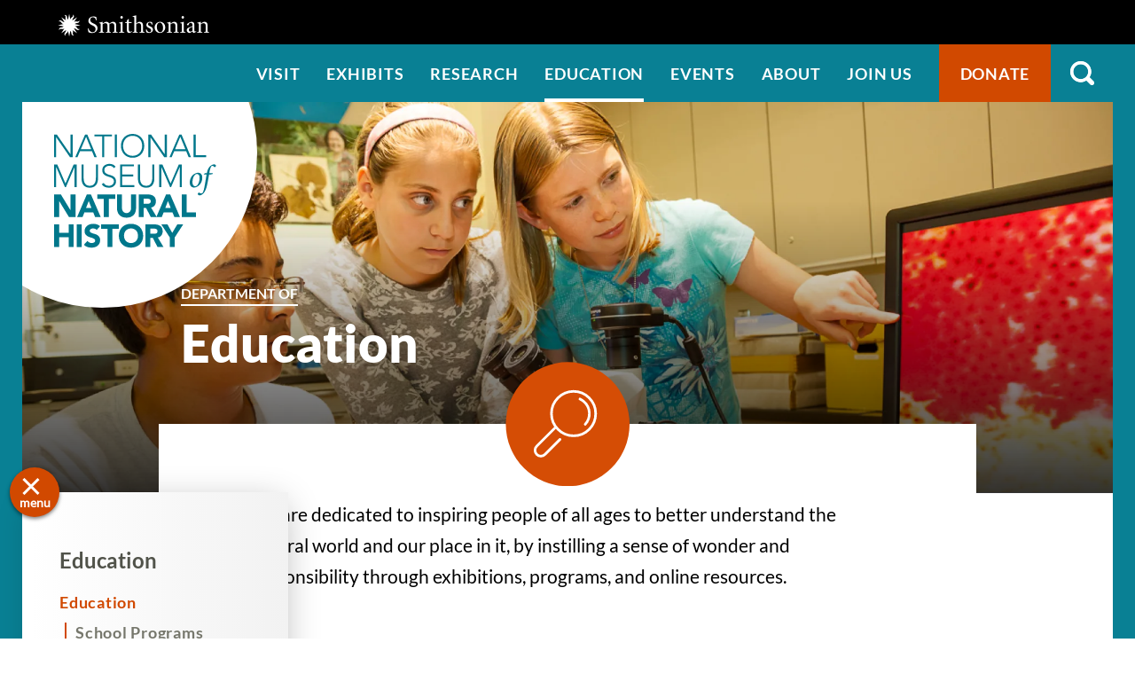

--- FILE ---
content_type: text/html; charset=UTF-8
request_url: https://naturalhistory.si.edu/education?f%5B0%5D=%3A173&f%5B1%5D=resource_grade%3A19&f%5B2%5D=resource_grade%3A20&f%5B3%5D=resource_grade%3A95&f%5B4%5D=resource_grade%3A96&f%5B5%5D=resource_topics%3A88&f%5B6%5D=resource_topics%3A90&f%5B7%5D=resource_topics%3A110&f%5B8%5D=resource_topics%3A199&f%5B9%5D=resource_topics%3A201&f%5B10%5D=resource_type%3A62&f%5B11%5D=resource_type%3A190&f%5B12%5D=resource_type%3A228&keywords=&page=4
body_size: 7322
content:

<!DOCTYPE html>
<html lang="en" dir="ltr" prefix="og: https://ogp.me/ns#" class="no-js">
  <head>
    <meta charset="utf-8" />
<meta name="description" content="We offer natural history science programs, resources, and professional development to support educators teaching students in grades K to 12." />
<link rel="canonical" href="https://naturalhistory.si.edu/education" />
<meta property="og:site_name" content="Smithsonian National Museum of Natural History" />
<meta property="og:url" content="https://naturalhistory.si.edu/education" />
<meta property="og:title" content="Education" />
<meta property="og:description" content="We offer natural history science programs, resources, and professional development to support educators teaching students in grades K to 12." />
<meta property="og:image:alt" content="Three teenage students gathered by a microscope on a table, looking at an enlarged display on a monitor." />
<meta name="twitter:card" content="summary_large_image" />
<meta name="twitter:description" content="We offer natural history science programs, resources, and professional development to support educators teaching students in grades K to 12." />
<meta name="twitter:title" content="Education" />
<meta name="twitter:site" content="@NMNH" />
<meta name="twitter:creator" content="@NMNH" />
<meta name="twitter:image:alt" content="Three teenage students gathered by a microscope on a table, looking at an enlarged display on a monitor." />
<script>(function(w,d,s,n,a){if(!w[n]){var l='call,catch,on,once,set,then,track,openCheckout'
.split(','),i,o=function(n){return'function'==typeof n?o.l.push([arguments])&&o
:function(){return o.l.push([n,arguments])&&o}},t=d.getElementsByTagName(s)[0],
j=d.createElement(s);j.async=!0;j.src='https://cdn.fundraiseup.com/widget/'+a+'';
t.parentNode.insertBefore(j,t);o.s=Date.now();o.v=5;o.h=w.location.href;o.l=[];
for(i=0;i<8;i++)o[l[i]]=o(l[i]);w[n]=o}
})(window,document,'script','FundraiseUp','APKJZMBK');</script>
<meta name="Generator" content="Drupal 10 (https://www.drupal.org)" />
<meta name="MobileOptimized" content="width" />
<meta name="HandheldFriendly" content="true" />
<meta name="viewport" content="width=device-width, initial-scale=1.0" />
<meta http-equiv="x-ua-compatible" content="ie=edge" />
<link rel="icon" href="/themes/gesso/favicon-32x32.png" type="image/png" />
</head-placeholder>
    <title>Natural History Education | Smithsonian National Museum of Natural History</title>
    <meta name="p:domain_verify" content="812f0d1487ffea55de2cf30cc4345d75"/>
    <link rel="icon" type="image/png" sizes="32x32" href="/themes/gesso/favicon-32x32.png">
    <link rel="icon" type="image/png" sizes="16x16" href="/themes/gesso/favicon-16x16.png">
    <link rel="stylesheet" media="all" href="/sites/default/files/css/css_F64nGjCAxyQgndguitZsz3LxFP2k9k-mgZmVTTwafB8.css?delta=0&amp;language=en&amp;theme=gesso&amp;include=eJxti0EOAyEIAD9E1icZUOLaohDBZPf37aFNLz3OZKbo4lTXNpQDH3gBz-hxZx7ENRW06DqhsbumJkooYLiwLbTTv-PPHHvaJul-cgXvw4SzqW3LJFqenv448NuDRyJ0hlAVwpUD_V1_6AX78EFG" />
<link rel="stylesheet" media="all" href="/sites/default/files/css/css_3CFj8mYJ6Ce_XQ0WPK_IpZLc14MXBD0i15Acwqb0tgc.css?delta=1&amp;language=en&amp;theme=gesso&amp;include=eJxti0EOAyEIAD9E1icZUOLaohDBZPf37aFNLz3OZKbo4lTXNpQDH3gBz-hxZx7ENRW06DqhsbumJkooYLiwLbTTv-PPHHvaJul-cgXvw4SzqW3LJFqenv448NuDRyJ0hlAVwpUD_V1_6AX78EFG" />
</css-placeholder>
    <script type="application/json" data-drupal-selector="drupal-settings-json">{"path":{"baseUrl":"\/","pathPrefix":"","currentPath":"taxonomy\/term\/173","currentPathIsAdmin":false,"isFront":false,"currentLanguage":"en","currentQuery":{"f":[":173","resource_grade:19","resource_grade:20","resource_grade:95","resource_grade:96","resource_topics:88","resource_topics:90","resource_topics:110","resource_topics:199","resource_topics:201","resource_type:62","resource_type:190","resource_type:228"],"keywords":"","page":"4"}},"pluralDelimiter":"\u0003","suppressDeprecationErrors":true,"gtag":{"tagId":"","consentMode":false,"otherIds":[],"events":[],"additionalConfigInfo":[]},"ajaxPageState":{"libraries":"eJxtjVEKAyEMRC8keiRJ1pC1jSYYhe7t68dCaenPwHvMMNRnnVemhlTSATar9sDkrolFEeQGX9ior8CqLJQncOIdvxzhAa9v2YLBAB5gp6cyloHEj4mr20KpflIJXpvtnaktyyh6PD39ccEvn9QSglOYqoIw9pnv9k1vDNJUHA","theme":"gesso","theme_token":null},"ajaxTrustedUrl":[],"gtm":{"tagId":null,"settings":{"data_layer":"dataLayer","include_classes":false,"allowlist_classes":"google\nnonGooglePixels\nnonGoogleScripts\nnonGoogleIframes","blocklist_classes":"customScripts\ncustomPixels","include_environment":false,"environment_id":"","environment_token":""},"tagIds":["GTM-PVC7K84"]},"simple_popup_blocks":{"settings":[{"identifier":"block-donatepopupeducation","uid":"internal_pages","type":"0","css_selector":"1","layout":"4","visit_counts":"1,4,7","overlay":"1","trigger_method":"0","trigger_selector":"#custom-css-id","enable_escape":"1","delay":"2","minimize":0,"close":"1","use_time_frequency":0,"time_frequency":"3600","show_minimized_button":0,"width":"400","cookie_expiry":"100","status":"1","trigger_width":null}]},"user":{"uid":0,"permissionsHash":"78e9da4ff3cd30fdf9d6d52637c33823eb83fc86f59fdb501528062417138db3"}}</script>
<script src="/themes/gesso/js/lib/modernizr.min.js?v=3.11.7"></script>
<script src="/sites/default/files/js/js_lwn8OyLvxxrRhAXYl0V6BkBvnuy0Zbw5I9WAZRsWuAs.js?scope=header&amp;delta=1&amp;language=en&amp;theme=gesso&amp;include=eJxtyEEKgDAMBdELFXOkkkr4qIkJpAWPb3GnuBl4A8l0gnpjLXiQo5mco8AdKrUzCDNfL7zz9Z5WcrOYDI8RtamvR9LPuwGeVS5F"></script>
<script src="/modules/contrib/google_tag/js/gtag.js?t8z62r"></script>
<script src="/modules/contrib/google_tag/js/gtm.js?t8z62r"></script>
</js-placeholder>
        </head>
  <body class="page-term-173 path-taxonomy not-front">
    <div class="skiplinks robots-noindex">
      <a href="#main" class="skiplinks__link visually-hidden focusable">Skip to main content</a>
    </div>
    <noscript><iframe src="https://www.googletagmanager.com/ns.html?id=GTM-PVC7K84"
                  height="0" width="0" style="display:none;visibility:hidden"></iframe></noscript>

      <div class="dialog-off-canvas-main-canvas" data-off-canvas-main-canvas>
    
<section class="l-utility">
  <div class="l-utility__grid">
        <a class="org-name" href="https://si.edu" title="Smithsonian" rel="home">
  <span class="org-name__text">Smithsonian Institution</span>
  
<img class="image" src="/sites/default/files/media/image/si-logo-white.png" alt="Smithsonian Logo white" height="27" width="171">
</a>

    </div>
</section>
<div class="l-frame">
  <div class="l-site-constrain">
        <header class="l-header robots-noindex" role="banner">
      <nav role="navigation">
  <h2 class="visually-hidden">Main Menu</h2>
      

                    <ul class="menu menu--main">
                          <li class="menu__item is-collapsed">
        <a href="/visit" title="Visit" class="menu__link is-collapsed" data-drupal-link-system-path="node/21">Visit</a>
              </li>
                      <li class="menu__item is-collapsed">
        <a href="/exhibits" class="menu__link is-collapsed" data-drupal-link-system-path="node/10">Exhibits</a>
              </li>
                      <li class="menu__item is-collapsed">
        <a href="/research" class="menu__link is-collapsed" data-drupal-link-system-path="node/30">Research</a>
              </li>
                      <li class="menu__item is-active-trail is-collapsed">
        <a href="/education" class="menu__link is-active-trail is-collapsed" data-drupal-link-system-path="taxonomy/term/173">Education</a>
              </li>
                      <li class="menu__item is-collapsed">
        <a href="/events" class="menu__link is-collapsed" data-drupal-link-system-path="node/110">Events</a>
              </li>
                      <li class="menu__item is-collapsed">
        <a href="/about" class="menu__link is-collapsed" data-drupal-link-system-path="node/3084">About</a>
              </li>
                      <li class="menu__item is-collapsed">
        <a href="/join-us" class="menu__link is-collapsed" data-drupal-link-system-path="node/2141">Join us</a>
              </li>
                      <li class="menu__item">
        <a href="/join-us/memberships-giving/ways-give?form=FUNPCXDYESQ" class="menu__link--donate menu__link" target="_self" data-drupal-link-query="{&quot;form&quot;:&quot;FUNPCXDYESQ&quot;}" data-drupal-link-system-path="node/2144">Donate</a>
              </li>
                      <li class="menu__item">
        <a href="" class="menu__link--search menu__link">Search</a>
              </li>
        </ul>
  


  </nav><div data-drupal-messages-fallback class="hidden"></div>

  </header>

    <main id="main" class="l-content" role="main" tabindex="-1">
      <div class="search-box">
  <h2 class="search-box__title">Search</h2>




  <div class="basic-content">
  <form class="search-box__form" action="/search" method="get" accept-charset="UTF-8">
  <div class="search-box__form-wrapper form-wrapper js-form-wrapper" data-drupal-selector="edit-basic" id="edit-basic--2">
    <input id="query_term" name="query_term"  title="Search NMNH" placeholder="Search NMNH" type="text" value="" size="60" maxlength="128" class="search-box__text-input form-item__text">
    <input type="submit" id="edit-submit--3" value="Search" class="search-box__button button js-form-submit">
  </div>
</form>
</div>

  <button class="search-box__close js-search-close js-mobile-search-close">Close</button>
</div>
  
      


  
  
  
                <a class="site-name" href="/" rel="home">
  <span class="site-name__text">Smithsonian National Museum of Natural History</span>
</a>
          
  
  

  
      <div class="l-sidebar has-aside">
      <div class="l-sidebar__header">
          <section class="hero">
  <div class="hero__image">
<img class="image--hero" src="/sites/default/files/styles/hero/public/media/image/nhb2014-01476.jpg.webp?h=10d202d3&amp;itok=crgTdhMJ" alt="Three teenage students gathered by a microscope on a table, looking at an enlarged display on a monitor." height="1000" width="2000">
</div>
  <div class="hero__content">
    <div class="hero__text">
      <span class="hero__subtitle">Department of</span>      <h1>Education</h1>
    </div>
      </div>
</section>      </div>
  
      <aside class="l-sidebar__sidebar">
          

<div class="submenu">
  <button class="icon-hamburger" aria-label="Open/close the sidebar navigation">
    <div class="icon-hamburger__box">
        <div class="icon-hamburger__inner"></div>
    </div>
    <div class="menu-label">menu</div>
</button>
  <nav class="submenu__nav" role="navigation">
    <h4 class="submenu__title"><a href="/education" class="menu-item--active-trail" data-drupal-link-system-path="taxonomy/term/173">Education</a></h4>
    

                    <ul class="menu menu--main">
                          <li class="menu__item is-collapsed">
        <a href="/visit" title="Visit" class="menu__link is-collapsed" data-drupal-link-system-path="node/21">Visit</a>
              </li>
                      <li class="menu__item is-collapsed">
        <a href="/exhibits" class="menu__link is-collapsed" data-drupal-link-system-path="node/10">Exhibits</a>
              </li>
                      <li class="menu__item is-collapsed">
        <a href="/research" class="menu__link is-collapsed" data-drupal-link-system-path="node/30">Research</a>
              </li>
                      <li class="menu__item has-subnav is-active-trail is-expanded">
        <a href="/education" class="menu__link has-subnav is-active-trail is-expanded" data-drupal-link-system-path="taxonomy/term/173">Education</a>
                                <ul class="menu menu__subnav">
                          <li class="menu__item is-collapsed">
        <a href="/education/school-programs" title="School Programs" class="menu__link is-collapsed" data-drupal-link-system-path="node/12322">School Programs</a>
              </li>
                      <li class="menu__item is-collapsed">
        <a href="/education/teaching-resources" title="Teaching Resources Search" class="menu__link is-collapsed" data-drupal-link-system-path="node/8154">Teaching Resources</a>
              </li>
                      <li class="menu__item is-collapsed">
        <a href="/education/youth-programs" title="Youth Programs" class="menu__link is-collapsed" data-drupal-link-system-path="node/2304">Youth Programs</a>
              </li>
                      <li class="menu__item">
        <a href="/education/professional-development" title="Professional Development" class="menu__link" data-drupal-link-system-path="node/2311">Professional Development</a>
              </li>
                      <li class="menu__item">
        <a href="/education/work-opportunities" title="Work Opportunities" class="menu__link" data-drupal-link-system-path="node/2312">Work Opportunities</a>
              </li>
        </ul>
  
              </li>
                      <li class="menu__item is-collapsed">
        <a href="/events" class="menu__link is-collapsed" data-drupal-link-system-path="node/110">Events</a>
              </li>
                      <li class="menu__item is-collapsed">
        <a href="/about" class="menu__link is-collapsed" data-drupal-link-system-path="node/3084">About</a>
              </li>
                      <li class="menu__item is-collapsed">
        <a href="/join-us" class="menu__link is-collapsed" data-drupal-link-system-path="node/2141">Join us</a>
              </li>
                      <li class="menu__item">
        <a href="/join-us/memberships-giving/ways-give?form=FUNPCXDYESQ" class="menu__link--donate menu__link" target="_self" data-drupal-link-query="{&quot;form&quot;:&quot;FUNPCXDYESQ&quot;}" data-drupal-link-system-path="node/2144">Donate</a>
              </li>
                      <li class="menu__item">
        <a href="" class="menu__link--search menu__link">Search</a>
              </li>
        </ul>
  


  </nav>
</div>
      </aside>
  
  <div class="l-sidebar__main">
        <section class="department-intro">
  
<img class="image--icon" src="/sites/default/files/media/image/educationicon-1.svg" alt="Education" height="140" width="140">
  <div class="department-intro__content">
    We are dedicated to inspiring people of all ages to better understand the natural world and our place in it, by instilling a sense of wonder and responsibility through exhibitions, programs, and online resources.
  </div>
</section>
    <section class="content-embed ">
    <article data-langcode="en" data-entity-type="media" data-entity-uuid="8ce74205-d019-42f8-9551-564f025b54e3" data-embed-button="media_entity_embed" data-entity-embed-display="view_mode:media.wysiwyg" data-entity-embed-display-settings="{&quot;link_title&quot;:&quot;&quot;,&quot;link_url&quot;:&quot;&quot;,&quot;target&quot;:0}" class="align-left embedded-entity">
        <img loading="lazy" src="/sites/default/files/styles/wysiwyg/public/media/image/nmnh-2023-01826-2000x1333-philliprlee-and-jamesdiloreto.jpg.webp?itok=kq2qUUO7" width="1200" height="800" alt="Five teenagers sitting around a table that is covered with paper. Some of the teens are holding magic markers. A disassembled cellphone is on the table and there is writing on the paper near the cellphone parts.">
</article>
<h2><a href="https://naturalhistory.si.edu/education/school-programs">School Programs</a></h2>
<p>We offer programs for Grades K to 12.</p>

</section>
<section class="content-embed ">
    <article data-embed-button="media_entity_embed" data-entity-embed-display="view_mode:media.wysiwyg" data-entity-embed-display-settings="[]" data-entity-type="media" data-entity-uuid="1e47464d-8f6a-4740-930c-5638b912d6c8" class="align-left embedded-entity" data-langcode="en">
        <img loading="lazy" src="/sites/default/files/styles/wysiwyg/public/media/image/1405161500x1000sciencehowlizcottrellweiqiansmithsonian.jpg.webp?itok=bCfO8QG9" width="1200" height="800" alt="Geologist Elizabeth Cottrell gestures with her hands while sitting at a table talking to two students.">
</article>
<h2><a href="https://naturalhistory.si.edu/node/8154">Teaching Resources</a></h2>
<p>Featuring more than 300 options, our collection includes activities, videos, and science literacy resources for Grades K to 12.</p>

</section>
<section class="content-grid">
  <div class="content-grid__heading">
    <h2 class="content-grid__title">Highlighted Resources</h2>
  </div>
  <div class="content-grid__items">
    <div class="content-item ">
  <a class="content-item__link" href="/education/teaching-resources/earth-science/descubriendo-los-secretos-del-coral-mineralogia-del-coral" title="Vídeo: Mineralogía del coral">
          <div class="content-item__image">
<img class="image--square" src="/sites/default/files/styles/square/public/media/image/screenshot-video-thumbnail-coral-mineralogy-spanish.png.webp?itok=30h4Yqaw" alt="A woman with shoulder-length brown hair, wearing a navy blue blazer over a royal blue shirt, stands next to an open drawer of coral specimens. The drawer is one of many in a cabinet of drawers." height="333" width="333">
</div>
        <div class="content-item__content">
      <div class="content-item__title">Vídeo: Mineralogía del coral</div>
      <span class="icon icon--arrow"></span>
    </div>
  </a>
</div>
<div class="content-item ">
  <a class="content-item__link" href="/education/teaching-resources/paleontology/extinction-over-time" title="Article: Extinction Over Time">
          <div class="content-item__image">
<img class="image--square" src="/sites/default/files/styles/square/public/media/image/2007-15308-helicoprion-sharkop.jpg.webp?itok=aFWqUWS5" alt="Dark rock with lighter embedded swirls" height="333" width="333">
</div>
        <div class="content-item__content">
      <div class="content-item__title">Article: Extinction Over Time</div>
      <span class="icon icon--arrow"></span>
    </div>
  </a>
</div>
<div class="content-item ">
  <a class="content-item__link" href="/education/teaching-resources/scientist-spotlight-videos" title="Scientist Spotlight Videos">
          <div class="content-item__image">
<img class="image--square" src="/sites/default/files/styles/square/public/media/image/210625-kyle-miller-scientist-spotlight-video-thumbnail-2.jpg.webp?itok=nIOh8AlY" alt="A medium-skin-toned man looking down at two small, green baby animals he is holding." height="333" width="333">
</div>
        <div class="content-item__content">
      <div class="content-item__title">Scientist Spotlight Videos</div>
      <span class="icon icon--arrow"></span>
    </div>
  </a>
</div>
<div class="content-item ">
  <a class="content-item__link" href="/education/teaching-resources/featured-collections" title="Featured Collections">
          <div class="content-item__image">
<img class="image--square" src="/sites/default/files/styles/square/public/media/image/feather-cape-catalog-no-e384228.jpg.webp?itok=lK2UaqbH" alt="Red, gold, and black cape made from Hawaiian bird feathers" height="333" width="333">
</div>
        <div class="content-item__content">
      <div class="content-item__title">Featured Collections</div>
      <span class="icon icon--arrow"></span>
    </div>
  </a>
</div>
<div class="content-item ">
  <a class="content-item__link" href="/education/teaching-resources/smithsonian-science-how-video-archives" title="Smithsonian Science How Video Archives">
          <div class="content-item__image">
<img class="image--square" src="/sites/default/files/styles/square/public/media/image/190411science-how-laura-souljennifer-renteriasmithsonian3o0a3708-1200x800.jpg.webp?itok=xNMChzbR" alt="Two light-skinned women and one dark-skinned man holding fossils while standing behind a table with fossils on it, including what looks like a model of a skeleton of a long-necked creature with flippers. A large fossil of a similar creature embedded in stone stands upright to the left of the people." height="333" width="333">
</div>
        <div class="content-item__content">
      <div class="content-item__title">Smithsonian Science How Video Archives</div>
      <span class="icon icon--arrow"></span>
    </div>
  </a>
</div>
<div class="content-item ">
  <a class="content-item__link" href="/education/teaching-resources/life-science/explore-animal-adaptations" title="Video: Explore Animal Adaptations">
          <div class="content-item__image">
<img class="image--square" src="/sites/default/files/styles/square/public/media/image/video-screenshot-explore-animal-adaptations2.png.webp?itok=S3hZLmyr" alt="Color illustrations of a humpback whale, a clouded leopard, and a barred owl. Below the animals are small black and white drawings of an apple, a glass, lovebirds, and a house." height="333" width="333">
</div>
        <div class="content-item__content">
      <div class="content-item__title">Video: Explore Animal Adaptations</div>
      <span class="icon icon--arrow"></span>
    </div>
  </a>
</div>

  </div>
</section>
<form class="forms views-exposed-form" action="/education/teaching-resources" method="get" accept-charset="UTF-8">
  <div class="form-item form-item--textfield">
    <input class="form-item__text" id="edit-keywords" name="keywords" type="text" size="60" maxlength="128" required value="">
    <label class="form-item__label" for="edit-keywords">Search Teaching Resources</label>
    <div class="form-item__description">Type a keyword or term, then hit &quot;Enter&quot; to search more than 300 resources for students in Grades K-12.</div>
  </div>
  <input class="visually-hidden" type="submit" value="Submit" />
</form>
<section class="content-embed ">
    <article data-entity-type="media" data-entity-uuid="e9d6f70f-8598-4120-98dd-c6ede85ffa45" data-embed-button="media_entity_embed" data-entity-embed-display="view_mode:media.wysiwyg" data-entity-embed-display-settings="{&quot;link_title&quot;:&quot;&quot;,&quot;link_url&quot;:&quot;&quot;,&quot;target&quot;:0}" class="align-left embedded-entity" data-langcode="en">
        <img loading="lazy" src="/sites/default/files/styles/wysiwyg/public/media/image/img6118-1200x800.jpg.webp?itok=PvG-MYHI" width="1200" height="800" alt="Five teenagers — three girls and two boys — standing together, smiling, in a science lab. Three of the teens are wearing white lab coats. One boy is waving.">
</article>
<h2><a href="/education/youth-programs/high-school-internship-program" data-entity-type="node" data-entity-uuid="d4a10395-4fa9-4c8b-8477-5b82df714239" data-entity-substitution="canonical" title="High School Internship Program">High School Internships</a></h2>
<p>Learn about the museum’s 2026 summer high school paid internship program for youth ages 15 to 18. Register for an online information session scheduled for January 21.</p>

</section>
<section class="content-embed ">
    <article data-langcode="en" data-entity-type="media" data-entity-uuid="edc61f8a-a697-4eaf-8fe3-aaeccd500678" data-embed-button="media_entity_embed" data-entity-embed-display="view_mode:media.wysiwyg" data-entity-embed-display-settings="{&quot;link_title&quot;:&quot;&quot;,&quot;link_url&quot;:&quot;&quot;,&quot;target&quot;:0}" class="align-left embedded-entity">
        <img loading="lazy" src="/sites/default/files/styles/wysiwyg/public/media/image/smithsonianlab-triceratops-ashley-naranjo-790x634.jpg.webp?itok=XikuI4vl" width="790" height="634" alt="A person sitting at a table with one hand on a laptop keyboard. The laptop screen is displaying a dinosaur skull.">
</article>
<h2><a href="https://learninglab.si.edu/distancelearning">Distance Learning</a></h2>
<p>Access the digital education resources from Smithsonian, including Learning Lab, resources for District of Columbia Public Schools, and national resources. (Link goes to the Learning Lab website.)</p>

</section>

    </div>

  
</div>

  </main>

    <footer class="l-footer robots-noindex" role="contentinfo">
  <div class="l-footer__inner">
    <div class="l-footer__first">
      <div class="l-footer__first-inner">
            


  
  
  
                <a class="site-name" href="/" rel="home">
  <span class="site-name__text">Smithsonian National Museum of Natural History</span>
</a>
          
  
  

    <a class="org-name" href="https://www.si.edu/" title="Smithsonian" rel="home">
  <span class="org-name__text">Smithsonian</span>
  </a>
        </div>
    </div>
    <div class="l-footer__second">
          <form class="signup-form" action="/join-us/sign-up-newsletter" method="post" _lpchecked="1">
  <div class="signup-form__content">
    <input id="cons_email" name="cons_email" class="form-text" size="80" aria-label="email" placeholder="Type your email to get NMNH updates." type="email">
    <input name="ACTION_SUBMIT_SURVEY_RESPONSE" class="button button--tertiary" type="submit" value="Sign Up">
  </div>
  <div class="signup-form__footer">
    Email powered by Salesforce (<a href="https://www.salesforce.com/ap/company/privacy/" target="_blank">Privacy Policy</a>)
  </div>
</form>    
  
  
  
      

                    <ul class="menu menu--social">
                          <li class="menu__item">
        <a href="https://www.facebook.com/SmithsonianNMNH/?ref=bookmarks" class="menu__link--facebook menu__link">Facebook</a>
              </li>
                      <li class="menu__item">
        <a href="https://www.linkedin.com/company/smithsonian-national-museum-of-natural-history/" class="menu__link--linkedin menu__link">LinkedIn</a>
              </li>
                      <li class="menu__item">
        <a href="https://www.instagram.com/smithsoniannmnh/?hl=en" class="menu__link--instagram menu__link">Instagram</a>
              </li>
                      <li class="menu__item">
        <a href="https://naturalhistory.si.edu/join-us/memberships-giving/ways-give?form=FUNPCXDYESQ" class="menu__link--donate menu__link">Donate</a>
              </li>
        </ul>
  


  
  
  

    <div class="basic-content">
  <span class="segment">1000 Madison Drive NW </span>
<span class="segment">Washington, D.C. 20560 </span>
<span class="segment"><strong>Free admission.</strong> Open every day except</span>
<span class="segment">Dec. 25 from 10 AM to 5:30 PM</span>
</div>
      </div>
  </div>
</footer>

    <div class="l-postscript robots-noindex">
      
  
  
  
      

                    <ul class="menu menu--footer">
                          <li class="menu__item">
        <a href="/" class="menu__link" data-drupal-link-system-path="&lt;front&gt;">Home</a>
              </li>
                      <li class="menu__item">
        <a href="https://www.si.edu/" class="menu__link">Smithsonian Institution</a>
              </li>
                      <li class="menu__item">
        <a href="https://www.si.edu/termsofuse" class="menu__link">Terms of Use</a>
              </li>
                      <li class="menu__item">
        <a href="https://www.si.edu/privacy" class="menu__link">Privacy Policy</a>
              </li>
                      <li class="menu__item">
        <a href="/join-us/host-event-museum" class="menu__link" data-drupal-link-system-path="node/5357">Host an Event</a>
              </li>
                      <li class="menu__item">
        <a href="/join-us/job-opportunities" class="menu__link" data-drupal-link-system-path="node/14971">Jobs</a>
              </li>
                      <li class="menu__item">
        <a href="/about/press-office" title="NMNH Press Office landing page" class="menu__link" data-drupal-link-system-path="node/5353">Press</a>
              </li>
                      <li class="menu__item">
        <a href="https://www.smithsonianmag.com/blogs/national-museum-of-natural-history/" class="menu__link">Blog</a>
              </li>
                      <li class="menu__item">
        <a href="/contact-us" title="Contact for the National Museum of Natural History and other important contact information" class="menu__link" data-drupal-link-system-path="node/2409">Contact Us</a>
              </li>
        </ul>
  


  
  
  
<div class="basic-content">
  
</div>
  </div>

    </div>
</div>

  </div>

    
    
    
    <script src="/sites/default/files/js/js_W4AFEEzmbCju8gQF1VNiqEIyTHr4sNSsivxTh_tjLVM.js?scope=footer&amp;delta=0&amp;language=en&amp;theme=gesso&amp;include=eJxtyEEKgDAMBdELFXOkkkr4qIkJpAWPb3GnuBl4A8l0gnpjLXiQo5mco8AdKrUzCDNfL7zz9Z5WcrOYDI8RtamvR9LPuwGeVS5F"></script>
</js-bottom-placeholder>
  </body>
</html>
